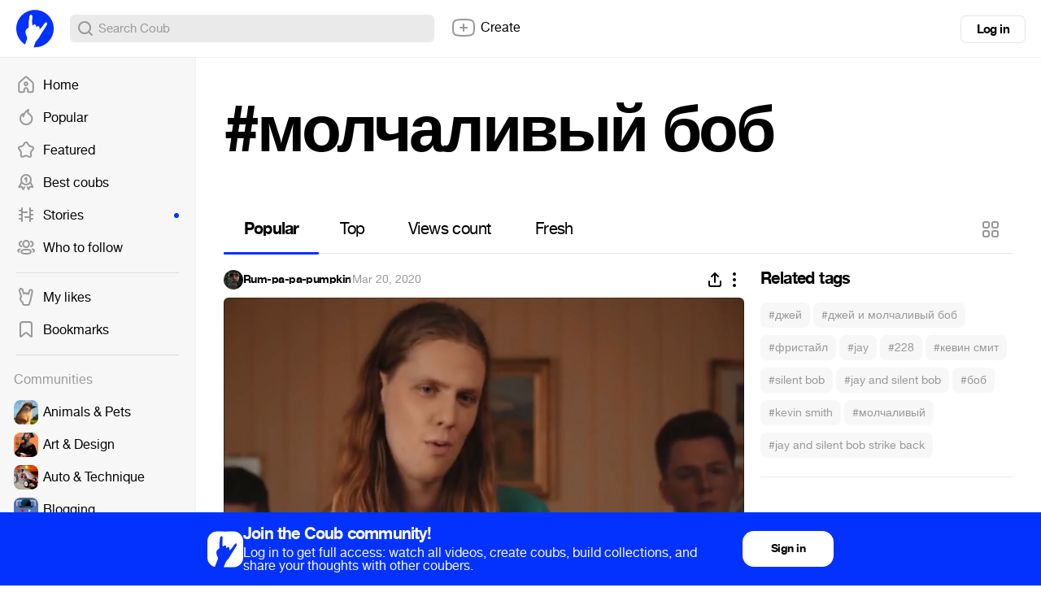

--- FILE ---
content_type: text/html; charset=utf-8
request_url: https://coub.com/coubs/2azogn/increment_views?player=html5&type=site&platform=desktop
body_size: 36
content:
15279